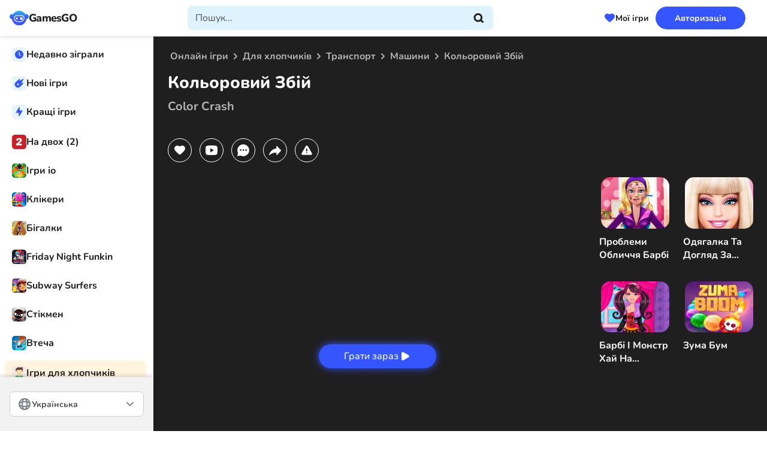

--- FILE ---
content_type: text/html; charset=utf-8
request_url: https://www.google.com/recaptcha/api2/aframe
body_size: 268
content:
<!DOCTYPE HTML><html><head><meta http-equiv="content-type" content="text/html; charset=UTF-8"></head><body><script nonce="lKa7VwxhF2iOxvMAjX6NLw">/** Anti-fraud and anti-abuse applications only. See google.com/recaptcha */ try{var clients={'sodar':'https://pagead2.googlesyndication.com/pagead/sodar?'};window.addEventListener("message",function(a){try{if(a.source===window.parent){var b=JSON.parse(a.data);var c=clients[b['id']];if(c){var d=document.createElement('img');d.src=c+b['params']+'&rc='+(localStorage.getItem("rc::a")?sessionStorage.getItem("rc::b"):"");window.document.body.appendChild(d);sessionStorage.setItem("rc::e",parseInt(sessionStorage.getItem("rc::e")||0)+1);localStorage.setItem("rc::h",'1769075005199');}}}catch(b){}});window.parent.postMessage("_grecaptcha_ready", "*");}catch(b){}</script></body></html>

--- FILE ---
content_type: image/svg+xml
request_url: https://gamesgo.net/images/icons/social/facebook.svg
body_size: -108
content:
<svg width="32" height="32" viewBox="0 0 32 32" fill="none" xmlns="http://www.w3.org/2000/svg">
<path d="M0 16C0 7.16344 7.16344 0 16 0C24.8366 0 32 7.16344 32 16C32 24.8366 24.8366 32 16 32C7.16344 32 0 24.8366 0 16Z" fill="#3B5998"/>
<path d="M17.6686 25.4077V16.7028H20.0715L20.39 13.7031H17.6686L17.6727 12.2017C17.6727 11.4193 17.747 11.0001 18.8708 11.0001H20.373V8H17.9697C15.083 8 14.067 9.4552 14.067 11.9024V13.7034H12.2676V16.7031H14.067V25.4077H17.6686Z" fill="white"/>
</svg>


--- FILE ---
content_type: image/svg+xml
request_url: https://gamesgo.net/icon/arrow-right.svg
body_size: 76
content:
<?xml version="1.0" encoding="utf-8"?>
<!-- Generator: Adobe Illustrator 23.0.6, SVG Export Plug-In . SVG Version: 6.00 Build 0)  -->
<svg version="1.1" id="Слой_1" xmlns="http://www.w3.org/2000/svg" xmlns:xlink="http://www.w3.org/1999/xlink" x="0px" y="0px"
	 width="30px" height="30px" viewBox="0 0 30 30" style="enable-background:new 0 0 30 30;" xml:space="preserve">
<style type="text/css">
	.st0{fill:#FFFFFF;}
	.st1{fill:#3E3D3F;}
</style>
<g id="Layer_2">
	<g>
		<path class="st0" d="M1.43,0h27.15C29.36,0,30,0.64,30,1.43v27.15c0,0.79-0.64,1.43-1.43,1.43H1.43C0.64,30,0,29.36,0,28.57V1.43
			C0,0.64,0.64,0,1.43,0z"/>
		<polygon class="st1" points="12.77,21.23 19,15 12.77,8.77 11,10.54 15.46,15 11,19.46 		"/>
	</g>
</g>
</svg>


--- FILE ---
content_type: image/svg+xml
request_url: https://gamesgo.net/images/popups/check.svg
body_size: -253
content:
<svg width="24" height="24" viewBox="0 0 24 24" fill="none" xmlns="http://www.w3.org/2000/svg">
    <path d="M9.99999 15.172L19.192 5.979L20.607 7.393L9.99999 18L3.63599 11.636L5.04999 10.222L9.99999 15.172Z" fill="#525151"  stroke="#525151" stroke-width="2" />
</svg>  

--- FILE ---
content_type: application/javascript
request_url: https://gamesgo.net/player/v/8.18.4/jwpsrv.js
body_size: 16948
content:
!function(){var k=4,h={pro:1,premium:2,ads:3,invalid:k,enterprise:6,trial:7,platinum:8,starter:9,business:10,developer:11},D={viewable:2},e="DATA_EVENT_PLAY",a="DATA_EVENT_META",t="DATA_EVENT_LEVELS",n="DATA_EVENT_FIRST_FRAME",s=128,r=["auto","initial choice"],i=["playlistItem","playAttempt","time","adBreakEnd"],w=0,p=20;var S=Object.assign||function(e){for(var a=arguments.length,t=Array(1<a?a-1:0),n=1;n<a;n++)t[n-1]=arguments[n];return t.reduce(function(e,a){return t=e,(n=a)&&Object.keys(n).forEach(function(e){t[e]=n[e]}),t;var t,n},e)};function I(e){for(var a="";a.length<e;)a+=function(){try{var e=window.crypto||window.msCrypto;if(e&&e.getRandomValues)return e.getRandomValues(new Uint32Array(1))[0].toString(36)}catch(e){}return Math.random().toString(36).slice(2,9)}();return a.slice(0,e)}function T(e){if(e){if(/vast/.test(e))return 0;if(/googima/.test(e))return 1;if(/freewheel/.test(e))return 2;if(/dai/.test(e))return 3}return-1}function o(e){return/^[a-zA-Z0-9]{8}$/.test(e)}function d(e,a){if("number"!=typeof e)return null;e/=1e3;return!(1<arguments.length&&void 0!==a)||a?Math.round(e):e}function f(e,a){return e+"-"+a}function c(e,a){return a.split(".").reduce(function(e,a){return e?e[a]:void 0},e)}function l(e){var a,t={};for(a in e)if("object"==typeof e[a]){var n,r=l(e[a]);for(n in r)r.hasOwnProperty(n)&&(t[a+"."+n]=r[n])}else t[a]=e[a];return t}var u=a;function m(e){var a=e.getContainer().querySelector("video");return a&&a.currentTime?a.currentTime:e.getPosition()}function g(a){try{return a.getPlaylistItem()}catch(e){var t=a.getPlaylistIndex();return a.getConfig().playlist[t]||null}}function v(e){if("function"!=typeof e.getProvider)return"";e=e.getProvider();return e?e.name:""}var y=void 0;function P(e,a){var t=1<arguments.length&&void 0!==a&&a,n=e.getVisualQuality(),a=void 0;return a=n&&n.level?(e="string"==typeof n.mode?"auto"===n.mode:null,{width:n.level.width,height:n.level.height,bitrate:d(n.level.bitrate),reason:n.reason,adaptiveBitrateMode:e}):{width:null,height:null,bitrate:null,reason:null,adaptiveBitrateMode:null},y&&!t||(y=a),a}function b(e){var a=e.external.playerAPI,e=e.meta.playbackEvents,a=a.getDuration();return a<=0&&((e=e[u])&&(a=e.duration)),0|a}function E(e,a){e=e.playerData.startup;null===e.startupTime&&null!==e.initialTime&&(e.startupTime=10*Math.round((Date.now()-e.initialTime)/10),e.dispatchEvent=a)}function C(e){var a=e.getConfig().setupConfig;if(a){var r,i,o,d,e=window.jwplayer.defaults,a=S({},e,a);return delete a.advertising,JSON.stringify(a,(r=a,i=[],o=[],d=0,function(e,a){if("object"!=typeof a)return"function"==typeof a?"__FUNCTION__":a;if(null===a||a instanceof Date||a instanceof RegExp)return a;if(Uint8Array&&a instanceof Uint8Array){var t=40<(t=""+a).length?t.substr(0,40):t;return"Uint8Array("+a.length+") ["+t+"]"}if(Array.isArray(a)&&100<a.length)return"Array("+a.length+")";if(a===r&&0<d)return"<parent object>";var n=i.indexOf(a);if(-1!==n){t=o[n];if(t)return t;try{JSON.stringify(a)}catch(e){return o[n]="__CIRCULAR__"}o[n]=a}return 1e4<d++?"<complexity exceeded>":(i.push(a),a)}))}}var A={UNKNOWN:999,IAB:0},x={noBid:0,bid:1,timeout:2,invalid:3,abort:4,error:5},j={numCompanions:-1,podCount:0,podIndex:0,linear:-1,vastVersion:-1,adSystem:null,adCreativeType:null,adposition:-1,tagdomain:null,position:void 0,previousQuartile:0,duration:void 0,witem:1,wcount:1,preload:void 0,adMediaFileURL:void 0,description:null,creativeAdId:null,creativeId:null,adTitle:null,adVastId:null,jwpseg:void 0,placement:void 0,timeForVPBCache:null,advertiser:null,advertiserId:null},B={consecutiveVisibleSeconds:0,maxConsecutiveVisibleSeconds:0,totalVisibleSeconds:0},R=/^IAB(\d+(?:-\d+)?)$/,M={adRequest:"ar",adImpression:"i",adSkipped:"s",adError:"ae",adBidResponse:"abr",adClick:"c",adLoaded:"al",adViewableImpression:"vi",adBidRequest:"abq"},V=["adStarted","adMeta"],L=["adTime","adClick"],G=["adBreakStart","adMeta","adImpression","adViewableImpression","adPlay","adPause","adTime","adCompanions","adClick","adSkipped","adComplete","adError"],O={dfp:0,jwp:1,jwpdfp:2,jwpspotx:3},N=["id","type","pubid","result","code","winner","priceInCents","grossPriceInCents","timeForBidResponse","requestId","cacheKey","dealId"],F=/[?&]iu=([^&]+)/,q="error",U="s",Q="ana",_="t",z="prp",K="vsh",W="paf",H="bs",$="fs",J="fc",X="aa",Y="gab",Z="xapi",ee="cpt",ae="ph",te="n",ne="e",re="sa",ie="i",oe="as",de="ar",le="avp",ce="avg",ue="ers",se="err",pe={events:{"aa-jwplayer6":{code:"aa",bucket:"jwplayer6",parameterGroups:["global"],pingSpecificParameters:["fct","fed","fid","fin","fns","fsid","fsr","ft","mu","os","ovta","psd"],filters:["missingFeedID"],pingDestination:"main"},"abr-clienta":{code:"abr",bucket:"clienta",parameterGroups:["global","adGlobal","headerBidding"],pingSpecificParameters:["apr","tfvc"],pingDestination:"main"},"abq-clienta":{code:"abq",bucket:"clienta",parameterGroups:["global","adGlobal","headerBidding"],pingSpecificParameters:["apr","ipv","rtp","tpi"],pingDestination:"main"},"ae-clienta":{code:"ae",bucket:"clienta",parameterGroups:["global","adGlobal","headerBidding"],pingSpecificParameters:["ad","add","adid","adt","adv","advi","aec","aem","amu","apr","apt","ato","atu","caid","cid","ct","did","du","ec","iu","mfc","tal","tpi","uav"],pingDestination:"main"},"al-clienta":{code:"al",bucket:"clienta",parameterGroups:["global","adGlobal"],pingSpecificParameters:["apr","tal"],filters:["missingAdScheduleID"],pingDestination:"main"},"ana-jwplayer6":{code:"ana",bucket:"jwplayer6",parameterGroups:["sessionParamsOnly"],filters:["missingMediaOrExternalID"],pingDestination:"main"},"ar-clienta":{code:"ar",bucket:"clienta",parameterGroups:["global","adGlobal"],pingSpecificParameters:["apr","apt","ipv","rtp","tpi"],pingDestination:"main"},"avg-clienta":{code:"avg",bucket:"clienta",parameterGroups:["global","adGlobal"],pingDestination:"main"},"avp-clienta":{code:"avp",bucket:"clienta",parameterGroups:["global","adGlobal"],pingDestination:"main"},"bi-clienta":{code:"bi",bucket:"clienta",parameterGroups:[],pingSpecificParameters:["aid"],pingDestination:"main"},"bs-jwplayer6":{code:"bs",bucket:"jwplayer6",parameterGroups:["global"],pingSpecificParameters:["fed","fid","ft","mu","os"],filters:["missingFeedID"],pingDestination:"main"},"c-clienta":{code:"c",bucket:"clienta",parameterGroups:["global","adGlobal"],pingSpecificParameters:["ad","adc","al","ct","du","qt","srf","tw","vv","uav"],pingDestination:"main"},"cpe-jwplayer6":{code:"cpe",bucket:"jwplayer6",parameterGroups:[],pingSpecificParameters:["aid","id","fed","mu","pss"],pingDestination:"external"},"cpt-jwplayer6":{code:"cpt",bucket:"jwplayer6",parameterGroups:["global"],pingDestination:"main"},"e-jwplayer6":{code:"e",bucket:"jwplayer6",parameterGroups:["global"],pingSpecificParameters:["ab","cae","cb","cdid","cme","dd","dnt","dpl","flc","fv","ga","ipv","lng","mk","mu","opu","pad","pbc","pd","pdr","plng","plt","pni","po","pogt","ptid","pvt","rf","sn","sp","srf","st","vrt"],filters:["missingMediaOrExternalID"],pingDestination:"main"},"err-error":{code:"err",bucket:"error",parameterGroups:["global"],pingSpecificParameters:["cme","erc","pogt","strt"],pingDestination:"main"},"ers-error":{code:"ers",bucket:"error",parameterGroups:["global"],pingSpecificParameters:["cme","erc","flc","pogt"],pingDestination:"main"},"fc-jwplayer6":{code:"fc",bucket:"jwplayer6",parameterGroups:["global"],pingSpecificParameters:["fct","fed","fid","fin","fns","fpg","fsid","fsr","ft","mu","oc","os","ovta","psd","srf","stid"],filters:["missingFeedID"],pingDestination:"main"},"fs-jwplayer6":{code:"fs",bucket:"jwplayer6",parameterGroups:["global"],pingSpecificParameters:["fed","fid","fin","fis","fns","fpc","fpg","fsid","fsr","ft","mu","os","ovt","rat","srf","tis","vfi"],filters:["missingFeedID"],pingDestination:"main"},"gab-jwplayer6":{code:"gab",bucket:"jwplayer6",parameterGroups:["global"],pingSpecificParameters:["abid","abpr","apid","ati","cst","erc","fls","lae","ovta","pbs","pcp","pdt","prs","prsd","pvta","srf","strt","ti","tps","ubc","vti"],filters:["missingMediaOrExternalID"],pingDestination:"main"},"i-clienta":{code:"i",bucket:"clienta",parameterGroups:["global","adGlobal","headerBidding"],pingSpecificParameters:["ad","adc","add","adid","adv","advi","apr","apt","adt","al","amu","atu","caid","cid","ct","did","du","fed","fid","fsm","iu","mfc","psd","strt","tal","vv","uav"],pingDestination:"main"},"pa-jwplayer6":{code:"pa",bucket:"jwplayer6",parameterGroups:["global"],pingSpecificParameters:["ab","abid","abm","apid","bwe","cme","dnt","dpl","fed","fid","flc","lng","mu","opu","pd","pdr","plng","pni","pogt","pr","psd","pvta","sbr","tb","vd","vh","vw"],filters:["missingMediaOrExternalID"],pingDestination:"main"},"paf-error":{code:"paf",bucket:"error",parameterGroups:["global"],pingSpecificParameters:["abm","bwe","erc","fed","fid","mu","pd","pr","psd","sbr","tb","vd","vh","vw"],filters:["missingMediaOrExternalID"],pingDestination:"main"},"prp-jwplayer6":{code:"prp",bucket:"jwplayer6",parameterGroups:["global"],pingSpecificParameters:["tc"],filters:["missingMediaOrExternalID"],pingDestination:"main"},"pru-jwplayer6":{code:"pru",bucket:"jwplayer6",parameterGroups:["global"],pingSpecificParameters:["ppr"],filters:["missingMediaOrExternalID"],pingDestination:"main"},"ret-jwplayer6":{code:"ret",bucket:"jwplayer6",parameterGroups:["global"],pingSpecificParameters:["abm","ati","avc","bwe","cst","etw","fed","fid","fls","fsm","mu","pbs","pdt","pr","q","sbr","srf","ubc","vh","vr","vti","vw"],filters:["missingMediaOrExternalID"],pingDestination:"main"},"s-jwplayer6":{code:"s",bucket:"jwplayer6",parameterGroups:["global"],pingSpecificParameters:["abid","abm","apid","bwe","cae","cct","cst","cdid","dnt","dpl","drm","fed","ff","fid","fsm","l","lng","mk","mu","opu","pcp","pd","pdr","pdt","plng","pni","pr","psd","q","qcr","sbr","sp","srf","strt","tb","tt","vd","vh","vs","vrt","vr","vw"],pingDestination:"main"},"s-clienta":{code:"s",bucket:"clienta",parameterGroups:["global","adGlobal"],pingSpecificParameters:["ad","adc","al","atps","ct","du","qt","tw","vv","uav"],pingDestination:"main"},"t-jwplayer6":{code:"t",bucket:"jwplayer6",parameterGroups:["global"],pingSpecificParameters:["abm","ati","avc","bwe","cst","dle","fed","fid","fls","fsm","ltc","mu","pbs","pcp","pdt","pw","q","sbr","ti","ubi","vh","vr","vti","vw"],filters:["missingMediaOrExternalID"],pingDestination:"main"},"v-clienta":{code:"v",bucket:"clienta",parameterGroups:["global","adGlobal"],pingSpecificParameters:["ad","adc","adti","adati","advti","al","ct","du","fsm","qt","vv","uav"],pingDestination:"main"},"vcae-clienta":{code:"vcae",bucket:"clienta",parameterGroups:["adSessionParamsOnly","sessionParamsOnly"],pingSpecificParameters:["abt","aml","ask","c","ed","flpc","ph","pu","sdk","vcb","vck","vpb"],pingDestination:"main"},"vci-clienta":{code:"vci",bucket:"clienta",parameterGroups:["adSessionParamsOnly","sessionParamsOnly"],pingSpecificParameters:["abt","aml","ask","c","ed","flpc","ph","pu","sdk","vcb","vck","vpb"],pingDestination:"main"},"vi-clienta":{code:"vi",bucket:"clienta",parameterGroups:["global","adGlobal"],pingDestination:"main"},"vqc-jwplayer6":{code:"vqc",bucket:"jwplayer6",parameterGroups:["global"],pingSpecificParameters:["abm","avc","bwe","qcr","sbr","tb","vw","vh"],filters:["missingMediaOrExternalID"],pingDestination:"main"},"vs-jwplayer6":{code:"vs",bucket:"jwplayer6",parameterGroups:["global"],pingSpecificParameters:["cvl","sdt","tvl","vso"],filters:["missingMediaOrExternalID"],pingDestination:"main"},"vsh-jwplayer6":{code:"vsh",bucket:"jwplayer6",parameterGroups:["global"],pingSpecificParameters:["pcp","srf","stg"],filters:["missingMediaOrExternalID"],pingDestination:"main"},"xapi-jwplayer6":{code:"xapi",bucket:"jwplayer6",parameterGroups:["sessionParamsOnly"],pingSpecificParameters:["ed","prs","pid","ph","sdk","sv","xam","xfmp"],filters:["missingMediaOrExternalID"],pingDestination:"meta"}},paramGroups:{global:{members:["abc","abt","aid","amp","ask","at","bun","c","ccp","cp","d","eb","ed","emi","i","id","jwac","lid","lsa","mt","om","pbd","pbr","pgi","ph","pid","pii","pl","plc","pli","pp","ppm","prc","ps","pss","pt","pu","pv","pyc","s","sdk","ss","stc","stpe","sv","t","tul","tv","vb","vi","vl","wd","xav","xid"],groupName:"global"},adGlobal:{members:["ab","abid","abo","adi","apid","awi","awc","p","pc","pi","pr","sko","tmid","vu"],groupName:"adGlobal"},adSessionParamsOnly:{members:["abid","apid"],groupName:"adSessionParamsOnly"},sessionParamsOnly:{members:["aid","emi","id","pli","pv","tv","xav","xid"],groupName:"sessionParamsOnly"},headerBidding:{members:["afbb","afbi","afbp","afbt","afbw","aml","asxb","asxi","asxp","asxt","asxw","flpc","flpy","frid","hbec","vpb","vto"],groupName:"headerBidding"}}},fe={sgB1CN8sEeW9HgpVuA4vVw:!1,"QHh6WglVEeWjwQp+lcGdIw":!0,"4lTGrhE9EeWepAp+lcGdIw":!0,"98DmWsGzEeSdAQ4AfQhyIQ":!0,"xNaEVFs+Eea6EAY3v_uBow":!0,KvvTdq_lEeSqTw4AfQhyIQ:!1},me=1;function ge(e,a){for(var t,n,r=3&e.length,i=e.length-r,o=a,d=3432918353,l=461845907,c=0;c<i;)n=255&e.charCodeAt(c)|(255&e.charCodeAt(++c))<<8|(255&e.charCodeAt(++c))<<16|(255&e.charCodeAt(++c))<<24,++c,o=27492+(65535&(t=5*(65535&(o=(o^=n=(65535&(n=(n=(65535&n)*d+(((n>>>16)*d&65535)<<16)&4294967295)<<15|n>>>17))*l+(((n>>>16)*l&65535)<<16)&4294967295)<<13|o>>>19))+((5*(o>>>16)&65535)<<16)&4294967295))+((58964+(t>>>16)&65535)<<16);switch(n=0,r){case 3:n^=(255&e.charCodeAt(c+2))<<16;case 2:n^=(255&e.charCodeAt(c+1))<<8;case 1:o^=n=(65535&(n=(n=(65535&(n^=255&e.charCodeAt(c)))*d+(((n>>>16)*d&65535)<<16)&4294967295)<<15|n>>>17))*l+(((n>>>16)*l&65535)<<16)&4294967295}return o^=e.length,o=2246822507*(65535&(o^=o>>>16))+((2246822507*(o>>>16)&65535)<<16)&4294967295,o=3266489909*(65535&(o^=o>>>13))+((3266489909*(o>>>16)&65535)<<16)&4294967295,(o^=o>>>16)>>>0}function ve(e){return ke(e,"feedid")}function ye(e){return ke(e,"feed_instance_id")}function be(e){return e?e.pin_set_id:null}function ke(e,a){return e?(e.feedData||{})[a]||e[a]:null}function he(e){if(!e)return null;var a=e.mediaid;return o(a)?a:(e=e.file,o(a=(e=/.*\/(?:manifests|videos)\/([a-zA-Z0-9]{8})[\.-].*/.exec(e))&&2===e.length?e[1]:null)?a:null)}function De(e){return e?e.title:null}function we(e){return e?!(!e.images||!e.images.length)&&!!e.images.filter(function(e){return e.type&&e.type.match(/video/)}).length:null}function Se(e,a){var t=void 0;fe[e.accountData.analyticsID]&&(t=function(e,a){a=De(a);if(a)return function(e,a){e.meta.xidAlgorithmVersion=1;e=ge(a,me),a=ge(a+a,me);return"01_"+e+a}(e,a)}(e,a));a=t||a.externalId;(e.playlistItemData.externalId=a)&&!e.meta.xidAlgorithmVersion&&(e.meta.xidAlgorithmVersion=0)}var Ie="hidden"in document?function(){return!document.hidden}:"webkitHidden"in document?function(){return!document.webkitHidden}:function(){return!0};function Te(e,a){a=" "+a+" ";return 1===e.nodeType&&0<=(" "+e.className+" ").replace(/[\t\r\n\f]/g," ").indexOf(a)}var Pe=1,Ee=2,Ce=3,Ae=4,xe=5,je=0;var Be=[H,Y];function Re(e,a,t){var n=e.external.playerAPI,r=n.getConfig();e.playerData.playerConfig={visibility:r.visibility,bandwidthEstimate:r.bandwidthEstimate,floatingState:!!r.isFloating};var i,o,d,l,c,u=g(n)||{};e.playlistItemData.item=u,e.playlistItemData.mediaId=he(u),e.playerData.playerSize=(d=(i=n).getConfig(),l=d.containerWidth||i.getWidth(),c=d.containerHeight||i.getHeight(),/\d+%/.test(l)&&(l=(o=i.utils.bounds(i.getContainer())).width,c=o.height),l=0|Math.round(l),c=0|Math.round(c),/\d+%/.test(d.width||l)&&d.aspectratio?{bucket:Ae,width:l,height:c}:Te(i.getContainer(),"jw-flag-audio-player")?{bucket:xe,width:l,height:c}:0===l?{bucket:je,width:l,height:c}:l<=320?{bucket:Pe,width:l,height:c}:l<=640?{bucket:Ee,width:l,height:c}:{bucket:Ce,width:l,height:c}),e.playlistItemData.duration=b(e),e.meta.lastEvent=a,e.meta.lastBucket=t,e.playerData.visualQuality=P(n,"s"===a&&"jwplayer6"===t),e.playerData.defaultPlaybackRate=r.defaultPlaybackRate,e.playerData.playbackMode=r.streamType,Se(e,u),e=e,a=a,t=t,-1===Be.indexOf(a)&&(e.meta.eventPreAbandonment=f(a,t))}var Me={prs:function(e){return e.meta.playerState},lae:function(e){return e.meta.eventPreAbandonment},abpr:function(e){return e.meta.playerRemoved},prsd:function(e){e=Date.now()-e.meta.playerStateDuration;return e<=216e5?e:-1}},Ve={ab:function(e){return e.configData.advertisingBlockType},abo:function(e){return e.ads.adEventData.offset},adi:function(e){return e.ads.adEventData.adId},apid:function(e){return e.ads.adEventData.adPlayId},abid:function(e){return e.ads.adEventData.adBreakId},awi:function(e){return e.ads.adEventData.witem},awc:function(e){return e.ads.adEventData.wcount},p:function(e){return e.ads.adEventData.adposition},sko:function(e){return e.ads.adEventData.skipoffset},vu:function(e){return e.ads.adEventData.tagdomain},tmid:function(e){return e.ads.adEventData.targetMediaId}},Le={cae:function(e){return!!e.ads.advertisingConfig.companiondiv},ad:function(e){return e.ads.adEventData.adSystem},adc:function(e){var a=e.ads.adEventData,e=null;return Array.isArray(a.categories)&&(e=a.categories.map(function(e){e=e.match(R);return e?[A.IAB,e[1]].join("-"):A.UNKNOWN}).filter(function(e,a,t){return t.indexOf(e)===a}).slice(0,10).join(",")||null),e},al:function(e){return e.ads.adEventData.linear},ct:function(e){return e.ads.adEventData.adCreativeType},mfc:function(e){return e.ads.adEventData.mediaFileCompliance},pc:function(e){return e.ads.adEventData.podCount},pi:function(e){return e.ads.adEventData.podIndex},tal:function(e){return e.ads.adEventData.timeAdLoading},vv:function(e){return e.ads.adEventData.vastVersion},uav:function(e){return e.ads.adEventData.universalAdId},advti:function(e){return e.ads.adPlaybackTracking.viewablePlayedSeconds},adati:function(e){return e.ads.adPlaybackTracking.audiblePlayedSeconds},adti:function(e){return e.ads.adPlaybackTracking.playedSeconds},atps:function(e){return e.ads.watchedPastSkipPoint},du:function(e){return e.ads.adEventData.duration},qt:function(e){var a=e.meta.lastEvent;return"s"===a||"c"===a?e.ads.adEventData.previousQuartile:e.ads.currentQuartile},tw:function(e){return e.ads.adEventData.position},aec:function(e){return e.ads.jwAdErrorCode},aem:function(e){return e.ads.errorMessage},ato:function(e){return e.ads.timeout},ec:function(e){return e.playerData.lastErrorCode[e.meta.lastEvent]},atu:function(e){e=e.ads.adEventData.tagURL;return"string"==typeof e?e.substr(0,100):void 0},tpi:function(e){e=e.ads.adEventData.jwpseg;return Array.isArray(e)?e.join(","):void 0},cid:function(e){return e.ads.adEventData.creativeId},adt:function(e){return e.ads.adEventData.adTitle},apr:function(e){return e.ads.adEventData.preload},amu:function(e){return e.ads.adEventData.adMediaFileURL},add:function(e){return e.ads.adEventData.description},adid:function(e){return e.ads.adEventData.adVastId},caid:function(e){return e.ads.adEventData.creativeAdId},apt:function(e){return e.ads.adEventData.placement},tfvc:function(e){return e.ads.adEventData.timeForVPBCache},adv:function(e){return e.ads.adEventData.advertiser},advi:function(e){return e.ads.adEventData.advertiserId},afbb:function(e){return c(e.ads.headerBiddingData.bidders,"fan.result")},afbi:function(e){return c(e.ads.headerBiddingData.bidders,"fan.id")},afbp:function(e){return c(e.ads.headerBiddingData.bidders,"fan.priceInCents")},afbt:function(e){return c(e.ads.headerBiddingData.bidders,"fan.timeForBidResponse")},afbw:function(e){return c(e.ads.headerBiddingData.bidders,"fan.winner")},frid:function(e){return c(e.ads.headerBiddingData.bidders,"fan.requestId")},asxb:function(e){return c(e.ads.headerBiddingData.bidders,"spotx.result")},asxi:function(e){return c(e.ads.headerBiddingData.bidders,"spotx.id")},asxp:function(e){return c(e.ads.headerBiddingData.bidders,"spotx.priceInCents")},asxt:function(e){return c(e.ads.headerBiddingData.bidders,"spotx.timeForBidResponse")},asxw:function(e){return c(e.ads.headerBiddingData.bidders,"spotx.winner")},aml:function(e){return e.ads.headerBiddingData.mediationLayer},flpc:function(e){return e.ads.headerBiddingData.floorPriceCents},flpy:function(e){return e.ads.headerBiddingData.floorPriceCurrency},hbec:function(e){return e.ads.headerBiddingData.errorCode},vto:function(e){return e.ads.headerBiddingData.bidTimeout},vpb:function(e){if("object"==typeof e.ads.headerBiddingData.bidders)return JSON.stringify(l(e.ads.headerBiddingData.bidders))},vcb:function(e){return e.ads.headerBiddingCacheData.bidder},vck:function(e){return e.ads.headerBiddingCacheData.cacheKey},rtp:function(e){if("object"==typeof e.inference.result)return JSON.stringify(l(e.inference.result))},did:function(e){return e.ads.adEventData.dealId},iu:function(e){e=e.ads.adEventData.tagURL;if(e){e=e.match(F);if(e)return e[1]}}},Ge={dnt:function(e){return e.browser.storage.doNotTrackProperty},fv:function(e){return e.browser.pageData.flashVersion},lng:function(e){return e.browser.langAttr},pdr:function(e){return e.browser.docReferrer},plt:function(e){var a=(window.performance||{}).timing;if(a){a=(a.loadEventEnd||(new Date).getTime())-a.navigationStart;if(0<a)return 50*Math.round(a/50)|0}return null},sp:function(e){return e.browser.isPageStandalone}},Oe={cb:function(e){return e.configData.castingBlockPresent},dd:function(e){return e.configData.displayDescription},ga:function(e){return e.configData.gaBlockPresent},pad:function(e){return e.configData.abTestConfig},pbc:function(e){return e.configData.playbackRateControlsSet},po:function(e){return e.configData.posterImagePresent},rf:function(e){return e.configData.relatedPluginFeedFile},sn:function(e){return e.configData.skinName}},Ne=[X,H,J,$],Fe={fed:function(e){return-1!==Ne.indexOf(e.meta.lastEvent)?e.related.feedId:ve(e.playlistItemData.item)},fid:function(e){return-1!==Ne.indexOf(e.meta.lastEvent)?e.related.feedInstanceId:ye(e.playlistItemData.item)},ft:function(e){return e.related.feedType},os:function(e){return e.related.onClickSetting},fin:function(e){return e.related.feedInterface},fis:function(e){return e.related.idsShown.join(",")},fns:function(e){return e.related.idsShown.length},fpc:function(e){return e.related.pinnedCount},fpg:function(e){return e.related.page},fsr:function(e){return e.related.shownReason},rat:function(e){return e.related.autotimerLength},fct:function(e){return e.related.advanceTarget},oc:function(e){return e.related.ordinalClicked},stid:function(e){return e.related.targetThumbID},tis:function(e){return e.related.thumbnailIdsShown.join(",")||void 0},fsid:function(e){return e.related.feedShownId},vfi:function(e){return e.related.feedWasViewable},ovt:function(e){return e.related.overlayVideoThumbs},cme:function(e){return e.playerData.contextualEmbed},pogt:function(e){return e.browser.pageData.pageOGTitle}},qe={};qe.abc=function(e){e=e.ads.adBreakTracking;if(e)return e.adBreakCount},qe.abt=function(e){var a=e.external.playerAPI.getConfig(),t=a.ab;if(t&&t.tests)return Object.keys(t.tests).map(function(e){return t.getSelected(e,a).join(",")}).filter(function(e){return e}).join(",")},qe.aid=function(e){return e.accountData.analyticsID},qe.ask=function(e){return e.ads.adScheduleId},qe.at=function(e){return Ie()},qe.c=function(e){return e.ads.adClient},qe.ccp=function(e){return e.casting},qe.cp=function(e){return!e.external.playerAPI.getControls()},qe.d=function(e){return e.configData.autostartConfig},qe.eb=function(e){return(e=e.external.playerAPI).getAdBlock?e.getAdBlock():-1},qe.ed=function(e){return e.accountData.edition},qe.emi=function(e){return e.staticPlayerData.embedID},qe.i=function(e){return e.browser.pageData.inIframe},qe.id=function(e){return e.playlistItemData.mediaId},qe.lid=function(e){return e.meta.doNotPingBackIDs?void 0:e.browser.storage.localID},qe.lsa=function(e){return e.browser.storage.storageAvailable},qe.mt=function(e){return e.external.playerAPI.getMute()},qe.mu=function(e){return function(e,a){var t=void 0;if(!e)return null;var n=e.sources;if(n){for(var r=[],i=n.length;i--;)n[i].file&&r.push(n[i].file);r.sort(),t=r[0]}else t=e.file;return a.getAbsolutePath(t)}(e.playlistItemData.item,e.external.utils)},qe.pbd=function(e){return e.playerData.defaultPlaybackRate},qe.pbr=function(e){return(e=e.external.playerAPI).getPlaybackRate?Math.round(100*e.getPlaybackRate())/100:1},qe.pgi=function(e){return e.browser.pageData.pageViewId},qe[ae]=function(e){return e.configData.playerHosting},qe.pid=function(e){return e.configData.playerConfigKey},qe.pii=function(e){return e.playlistItemData.index},qe.pl=function(e){return e.playerData.playerSize.height},qe.plc=function(e){return e.external.playerAPI.getPlaylist().length},qe.pli=function(e){return e.playlistItemData.itemId},qe.pp=function(e){return v(e.external.playerAPI)},qe.prc=function(e){var a=window.jwplayer,t=0;if("function"==typeof a)for(t=0;t<1e3;t++)if(!a(t).uniqueId)return t;return t},qe.ps=function(e){return e.playerData.playerSize.bucket},qe.pss=function(e){return e.meta.playbackTracking.playSessionSequence},qe.pt=function(e){return e.browser.pageData.pageTitle},qe.pu=function(e){return e.browser.pageData.pageURL},qe.pv=function(e){return e.staticPlayerData.playerVersion},qe.pyc=function(e){return e.meta.playbackTracking.playItemCount},qe.s=function(e){return e.configData.sharingEnabled},qe.sdk=function(e){return e.staticPlayerData.sdkPlatform},qe.stc=function(e){return e.meta.setupCount},qe.sv=function(e){return e.staticPlayerData.sdkVersion},qe.bun=function(e){return e.staticPlayerData.bundleId},qe.ifa=function(e){return e.meta.doNotPingBackIDs?void 0:e.staticPlayerData.advertisingId},qe.om=function(e){return e.staticPlayerData.deviceModel},qe.t=function(e){return De(e.playlistItemData.item)},qe.tul=function(e){return e.playlistItemData.item.thumbnailUrl},qe.tv=function(e){return"3.34.0"},qe.vb=function(e){return e.playerData.viewable},qe.vi=function(e){e=e.playerData.playerConfig.visibility;return void 0===e?e:Math.round(100*e)/100},qe.vl=function(e){return e.external.playerAPI.getVolume()},qe.wd=function(e){return e.playerData.playerSize.width},qe.xid=function(e){return e.playlistItemData.externalId},qe.xav=function(e){return e.meta.xidAlgorithmVersion},qe.stpe=function(e){return!!e.meta.playbackTracking.sendSetTimeEvents},qe.ppm=function(e){return e.playerData.playbackMode},qe.strt=function(e){var a=e.playerData.startup;return e.meta.lastEvent===a.dispatchEvent?a.startupTime:void 0},qe.tstc=function(e){return e.browser.pageData.testCaseId},qe.fsm=function(e){return e.external.playerAPI.getFullscreen()},qe.dpl=function(e){},qe.ss=function(e){return e.meta.sessionSampled||void 0},qe.amp=function(e){return e.browser.pageData.amp},qe.jwac=function(e){return e.browser.pageData.jwAmpComponent||void 0},qe.opu=function(e){return e.browser.pageData.origPageURL};var Ue={aes:1,widevine:2,playready:3,fairplay:4};var Qe={interaction:1,autostart:2,repeat:3,external:4,"related-interaction":1,"related-auto":5,playlist:6,viewable:7};var _e={none:1,metadata:2,auto:3};function ze(e){return e===1/0?1/0:(e|=0)<=0?0:e<30?1:e<60?4:e<180?8:e<300?16:32}function Ke(e){try{return e.external.playerAPI.qoe().item.sums.stalled||0}catch(e){return 0}}var We=Math.round,He={};He.st=function(e){return e.playerData.setupTime},He.bwe=function(e){return d(e.playerData.playerConfig.bandwidthEstimate)},He.cct=function(e){return a=e.playlistItemData.item,e=e.external.playerAPI,Array.prototype.some.call(a.tracks||0,function(e){e=e.kind;return"captions"===e||"subtitles"===e})?1:1<e.getCaptionsList().length?2:0;var a},He.drm=function(e){return((a=e.playlistItemData.drm)?Ue[a]||999:0)||e.meta.playbackTracking.segmentsEncrypted;var a},He.ff=function(e){return"function"==typeof(e=e.external.playerAPI).qoe?10*Math.round(e.qoe().firstFrame/10)|0:-1},He.l=function(e){return e=e.playlistItemData.duration,(e|=0)<=0||e===1/0?0:e<15?1:e<=300?2:e<=1200?3:4},He.vr=function(e){return function(e){if(e.getPlugin){e=e.getPlugin("vr");if(e)switch(e.getMode()){case"magic-window":return 0;case"cardboard":return 1;case"gear-vr":return 2;default:return null}}return null}(e.external.playerAPI)},He.etw=function(e){return e.meta.playbackTracking.retTimeWatched},He.ubc=function(e){return We(Ke(e))},He.ltc=function(e){return We(function(e){try{return e.external.playerAPI.qoe().item.sums.loading||0}catch(e){return 0}}(e))},He.ubi=function(e){return We(function(e,a){void 0===a&&(a=e.meta.lastEvent);var t=Ke(e),n=e.meta.previousBufferTimes[a];return void 0===e.meta.previousBufferTimes[a]&&(n=e.meta.previousBufferTimes[a]=t),n=Math.round(t-n),e.meta.previousBufferTimes[a]=t,n}(e))},He.pw=function(e){return 0|e.meta.playbackTracking.normalizedTime},He.ti=function(e){return e.meta.playbackTracking.elapsedSeconds},He.vti=function(e){return e.meta.playbackTracking.viewableElapsedSeconds},He.ati=function(e){return e.meta.playbackTracking.audibleElapsedSeconds},He.cvl=function(e){return Math.floor(e.meta.seekTracking.videoStartDragTime)},He.tvl=function(e){return Math.floor(e.meta.seekTracking.lastTargetTime)},He.sdt=function(e){return 1===e.meta.seekTracking.numTrackedSeeks?0:Date.now()-e.meta.seekTracking.dragStartTime},He.vso=function(e){return Math.floor(e.meta.seekTracking.lastTargetTime)-Math.floor(e.meta.seekTracking.videoStartDragTime)},He.qcr=function(e){return e.playerData.visualQuality.reason},He.abm=function(e){return e.playerData.visualQuality.adaptiveBitrateMode},He.avc=function(e){return e.playerData.numAutoVisualQualityChange},He.ppr=function(e){return e.meta.playbackTracking.prevPlaybackRate},He.erc=function(e){return e.playerData.lastErrorCode[e.meta.lastEvent]},He.pcp=function(e){return We(e.meta.playbackTracking.currentPosition)},He.stg=function(e){return e.sharing.shareMethod},He.tps=function(e){return We(e.meta.playbackTracking.playedSecondsTotal)},He.srf=function(e){return e.sharing.shareReferrer},He.plng=function(e){return e.playerData.localization.language},He.pni=function(e){return e.playerData.localization.numIntlKeys},He.pnl=function(e){return e.playerData.localization.numLocalKeys},He.pbs=function(e){try{return e.external.playerAPI.qoe().item.counts.stalled||0}catch(e){return null}},He.tc=function(e){return e.meta.playbackTracking.thresholdCrossed},He.flc=function(e){return e.playerData.floatingConfigured},He.fls=function(e){return e.playerData.playerConfig.floatingState},He.xam=function(e){return e.playerData.apiTracking.methodCalled},He.xfmp=function(e){return e.playerData.apiTracking.firstMeaningfulParam},He.dle=function(e){return e.meta.playbackTracking.latency},He.cdid=function(e){return e.external.playerAPI.id},He.pcfg=function(e){return e.playerData.stringifiedSetupConfig},He.pvta=function(e){return e.meta.playbackTracking.posterVideoThumbAnimated},He.ovta=function(e){return e.meta.playbackTracking.overlayVideoThumbAnimated},He.pvt=function(e){return e.meta.playbackTracking.posterVideoThumbnail||void 0},He.ipv=function(e){return e.playerData.inferencePluginVersion},He.pdt=function(e){var a=e.meta.playbackTracking.programDateTime;return e.meta.playbackTracking.programDateTime=void 0,a},He.cst=function(e){var a=e.meta.playbackTracking.cueStartTime;return e.meta.playbackTracking.cueStartTime=void 0,a};var $e=t,Je=a,Xe={};Xe.mk=function(e){return function(e,a){if(!e)return null;var t=e.sources[0];return(e=t.type)||(t=t.file,e=a.extension(t)),e}(e.playlistItemData.item,e.external.utils)},Xe.pd=function(e){return e=(e=e.playlistItemData.item).preload,_e[e]||0},Xe.vrt=function(e){return function(e){if(!e||!e.stereomode)return null;switch(e.stereomode){case"monoscopic":return 0;case"stereoscopicTopBottom":return 1;case"stereoscopicLeftRight":return 2;default:return null}}(e.playlistItemData.item)},Xe.pr=function(e){return e=e.playlistItemData.playReason,Qe[e]||0},Xe.psd=function(e){return-1!==Ne.indexOf(e.meta.lastEvent)?e.related.pinSetId:be(e.playlistItemData.item)},Xe.vh=function(e){return e.playerData.visualQuality.height},Xe.vw=function(e){return e.playerData.visualQuality.width},Xe.sbr=function(e){return e.playerData.visualQuality.bitrate},Xe.tb=function(e){return function(e){var a=e.getContainer().querySelector("video"),t=0;if(a&&(t=a.duration,a.buffered&&a.buffered.length)){a=a.buffered.end(a.buffered.length-1)||0;return Math.round(10*a)/10}return t=t||Math.abs(e.getDuration()),Math.round(t*e.getBuffer()/10)/10}(e.external.playerAPI)},Xe.vd=function(e){return e.playlistItemData.duration},Xe.q=function(e){return ze(e.playlistItemData.duration)},Xe.tt=function(e){return e=(e=e.playlistItemData.item).tracks,Array.prototype.some.call(e||0,function(e){return"thumbnails"===e.kind})},Xe.vs=function(e){var a=e.meta.playbackEvents;return function(e,a,t,n){if(n=3<arguments.length&&void 0!==n?n:{},!a)return null;if(t&&t.levels&&t.levels.length){t=t.levels[0];if(t&&"auto"===(""+t.label).toLowerCase())return 5}return Te(e.getContainer(),"jw-flag-audio-player")?6:(e=0|n.width,n=0|n.height,0!=e||0!=n?e<=320?1:e<=640?2:e<=1280?3:4:"rtmp"===a.sources[0].type?6:0)}(e.external.playerAPI,e.playlistItemData.item,a[$e],a[Je])},Xe.ptid=function(e){return c(e.playlistItemData.item,"variations.selected.images.id")};var Ye=S({},qe,Oe,Ge,Xe,He,Fe,Ve,Le,Me);function Ze(e,n){var a=pe.events[e],e=a.parameterGroups.reduce(function(e,a){return e.concat(pe.paramGroups[a].members)},[]).concat(a.pingSpecificParameters?a.pingSpecificParameters:[]).map(function(e){return t=n,e=Ye[a=e]?Ye[a]:function(){t.meta.debug&&console.log("No parameter generation function for param "+a)},{code:a,value:e(t)};var a,t});return{event:a.code,bucket:a.bucket,parameters:e,pingDestination:a.pingDestination}}var ea={missingMediaOrExternalID:function(e){return!e.meta.sessionSampled&&(!e.playlistItemData.mediaId&&!e.playlistItemData.externalId)},missingAdScheduleID:function(e){return!e.meta.sessionSampled&&!e.ads.adScheduleId},missingFeedID:function(e){return!e.related.feedId}};var aa={main:"files.vi.zone/v1",meta:"ping-meta-files.vi.zone/v1"},ta=function(e,a,t,n){var e=[{code:ne,value:e},{code:te,value:Math.random().toFixed(16).substr(2,16)}].concat(t),r=[];e.forEach(function(e){var a=e.value;!0!==a&&!1!==a||(a=a?1:0),null!=a&&r.push(e.code+"="+encodeURIComponent(a))});t="file:"===window.location.protocol?"https:":"",e=r.join("&"),e="h="+function(e){var a=0;if(!(e=decodeURIComponent(e)).length)return a;for(var t=0;t<e.length;t++){a=(a<<5)-a+e.charCodeAt(t);a&=a}return a}(e)+"&"+e;return t+"//"+aa[n]+"/"+a+"/ping.gif?"+e},na=function(e){e.trackingState.pageLoaded=!0;for(var a=e.trackingState.queue.length;a--;)oa(e,e.trackingState.queue.shift());window.removeEventListener("load",e.trackingState.boundFlushQueue)};function ra(e){var a=e.external.playerAPI,a="complete"===(a.getContainer().ownerDocument||window.document).readyState;(e.trackingState.pageLoaded=a)||(e.trackingState.boundFlushQueue=na.bind(null,e),window.addEventListener&&window.addEventListener("load",e.trackingState.boundFlushQueue),setTimeout(e.trackingState.boundFlushQueue,5e3))}function ia(e,a){var t=a.event,n=a.bucket,r=a.parameters,a=a.pingDestination,r=ta(t,n,r,a),a=!e.trackingState.pageLoaded;if(a&&(t===ie||t===de||t===oe))na(e);else if(a)return void e.trackingState.queue.push(r);oa(e,r)}function oa(e,a){var t=new Image,n=void 0;try{n=Date.now()}catch(e){}t.src=a+"&"+re+"="+n;for(var r=e.trackingState.images,i=r.length;i--&&(r[i].width||r[i].complete);)r.length=i;if(r.push(t),e.meta.debug&&e.trackingState.onping)try{e.trackingState.onping.call(null,a)}catch(e){}}var da={delaySend:!1,returnURL:!1};function la(t,e,a,n){a=2<arguments.length&&void 0!==a?a:"jwplayer6",n=S({},da,n=3<arguments.length&&void 0!==n?n:{});Re(t,e,a);e=f(e,a),a=pe.events[e];if(a&&!(a.filters||[]).map(function(e){return a=t,ea[e](a);var a}).some(function(e){return!!e})){e=Ze(e,t);return n.delaySend?ia.bind(null,t,e):n.returnURL?ta(e.event,e.bucket,e.parameters,e.pingDestination):void ia(t,e)}}function ca(e){if(!e.bidders)return{};var r={},i=void 0;e.bidders.forEach(function(e){var t,n,a=e.name;r[a.toLowerCase()]=(t=e,n={},N.forEach(function(e){var a;"result"===e?n.result=x[t[e]]:S(n,void 0!==t[e]?((a={})[e]=t[e],a):void 0),t.code&&-1!==["error","invalid"].indexOf(t.result)&&(n.errorCode=t.code)}),n),e.errorCode&&!i&&(i=e.errorCode)});var a=e.floorPriceCurrency;return S({mediationLayer:O[e.mediationLayerAdServer],floorPriceCents:e.floorPriceCents,bidders:r,bidTimeout:e.bidTimeout},void 0!==i?{errorCode:i}:void 0,a?{floorPriceCurrency:a}:void 0)}function ua(t,e){var n=t.ads.adEventData;-1===t.ads.adClient&&e&&(t.ads.adClient=T(e.client)),e.sequence!==n.podIndex&&(delete n.timeAdLoading,delete n.adCreativeType),sa(n,e,"offset"),sa(n,e,"witem"),sa(n,e,"wcount"),sa(n,e,"skipoffset"),sa(n,e,"linear",function(e,a){return a===e}),sa(n,e,"adposition",function(e,a){return{pre:0,mid:1,post:2,api:3}[a]}),sa(n,e,"creativetype",function(e,a){var t="";switch(a){case"static":t="image/unknown";break;case"video":t="video/unknown";break;case"vpaid":case"vpaid-swf":t="application/x-shockwave-flash";break;case"vpaid-js":t="application/javascript";break;default:t=a||t}return n.adCreativeType=t}),sa(n,e,"tag",function(e,a){return n.tagdomain=function(e){if(e){e=e.match(new RegExp(/^[^/]*:\/\/\/?([^\/]*)/));if(e&&1<e.length)return e[1]}return""}(t.external.playerAPI.utils.getAbsolutePath(a)),a}),sa(n,e,"description"),sa(n,e,"creativeAdId"),sa(n,e,"placement"),sa(n,e,"advertiser"),sa(n,e,"advertiserId"),e.timeLoading&&(n.timeAdLoading=10*Math.round(e.timeLoading/10)),e.universalAdId?n.universalAdId=e.universalAdId.map(function(e){if("unknown"!==e.universalAdIdRegistry)return e.universalAdIdRegistry+"."+e.universalAdIdValue}).filter(function(e){return!!e}).join(","):delete n.universalAdId,n.mediaFileCompliance=e.mediaFileCompliance,n.categories=e.categories,n.adSystem=e.adsystem||n.adSystem,n.vastVersion=e.vastversion||n.vastVersion,n.podIndex=e.sequence||n.podIndex,n.podCount=e.podcount||n.podCount,n.tagURL=e.tag||n.tagURL||e.vmap,n.preload="boolean"==typeof e.preloadAds?e.preloadAds:n.preload,n.adPlayId=e.adPlayId||n.adPlayId,n.adBreakId=e.adBreakId||n.adBreakId,n.adVastId=e.adId||n.adVastId,n.duration=e.duration||n.duration,n.adTitle=e.adtitle||n.adTitle,n.jwpseg=e.jwpseg,n.timeForVPBCache=e.timeForVPBCache||n.timeForVPBCache,n.dealId=e.dealId||n.dealId;var a=void 0,a="googima"===e.client?(n.creativeId=c(e,"ima.ad.g.creativeId"),c(e,"ima.ad.g.mediaUrl")):(n.creativeId=c(e,"creativeId"),c(e,"mediafile.file"));n.adMediaFileURL="string"==typeof a?a.substring(0,2500):a,e.item&&(a=he(e.item),n.targetMediaId=a!==t.playlistItemData.mediaId?a:null),t.ads.headerBiddingData=ca(e)}function sa(e,a,t,n){n=3<arguments.length&&void 0!==n?n:pa;a.hasOwnProperty(t)&&(e[t]=n(t,a[t]))}function pa(e,a){return a}function fa(e,a){e.meta.playerState!==a&&(e.meta.playerStateDuration=Date.now()),e.meta.playerState=a}function ma(e,a){null===e.previousTime&&(e.previousTime=a);var t=a-e.previousTime;return e.previousTime=a,t=Math.min(Math.max(0,t),4),e.playedSeconds=e.playedSeconds+t,t}function ga(e,a){var t=e.ads.adEventData,n=e.ads.currentQuartile;n>t.previousQuartile&&(ua(e,a),la(e,"v","clienta"),t.previousQuartile=n)}var va={adComplete:function(e,a){e.ads.currentQuartile=4,ga(e,a)},adError:function(e,a){"object"==typeof a&&a&&(e.playerData.lastErrorCode.ae=a.code||1,e.ads.jwAdErrorCode=a.adErrorCode,51901===a.adErrorCode?e.ads.errorMessage="string"==typeof a.message?a.message.substring(0,100):void 0:e.ads.errorMessage=void 0,e.ads.timeout=a.timeout),la(e,"ae","clienta")},adTime:function(e,a){var t=e.ads.adEventData,n=t.position=a.position;t.duration=t.duration||a.duration;var r,i,o,d=e.ads.adPlaybackTracking,l=e.ads.pingLimiters;!n||t.position>t.duration||(r=e,n=ma(i=d,o=n),o=r.ads.pingLimiters.visibleEvent.canSendPing(ce)||r.ads.pingLimiters.visibleEvent.canSendPing(le),r.playerData.viewable&&(o&&(1===r.external.playerAPI.getConfig().visibility?(i.consecutiveVisibleSeconds+=n,i.totalVisibleSeconds+=n,i.maxConsecutiveVisibleSeconds=Math.max(i.maxConsecutiveVisibleSeconds,i.consecutiveVisibleSeconds)):(i.maxConsecutiveVisibleSeconds=Math.max(i.maxConsecutiveVisibleSeconds,i.consecutiveVisibleSeconds),i.consecutiveVisibleSeconds=0)),i.viewablePlayedSeconds=i.viewablePlayedSeconds+n),!r.playerData.muted&&0<r.playerData.volume&&(i.audiblePlayedSeconds=i.audiblePlayedSeconds+n),l.visibleEvent.canSendPing(ce)&&d.totalVisibleSeconds>=Math.floor(t.duration/2)&&(la(e,ce,"clienta"),l.visibleEvent.setPingSent(ce)),l.visibleEvent.canSendPing(le)&&2<=d.maxConsecutiveVisibleSeconds&&(la(e,le,"clienta"),l.visibleEvent.setPingSent(le)),e.ads.currentQuartile=Math.min(3,Math.floor((4*t.position+.05)/t.duration)),ga(e,a))},adSkipped:function(e,a){e.ads.watchedPastSkipPoint=a.watchedPastSkipPoint,la(e,"s","clienta")},adImpression:function(e,a){E(e,ie);var t=e.ads.adPlaybackTracking;t.audiblePlayedSeconds=0,t.viewablePlayedSeconds=0,t.playedSeconds=0,t.previousTime=null,la(e,ie,"clienta")},adBreakEnd:function(e,a){e.ads.adEventData=S({},j)}};function ya(n){var e=n.external.playerAPI;e.on(G.join(" "),function(){fa(n,"ad-break"),n.ads.adBreakTracking&&n.ads.adBreakTracking.shouldTrack&&(n.ads.adBreakTracking.shouldTrack=!1,n.ads.adBreakTracking.adBreakCount++)}),e.on("adClick adRequest adMeta adImpression adComplete adSkipped adError adTime adBidRequest adBidResponse adStarted adLoaded adViewableImpression adBreakEnd",function(e){var a,t=n.ads.adEventData;a=t,"adClick"===(t=e).type||a&&a.adId===t.id&&-1!==t.id||(n.ads.adEventData=S({adId:e.id},j),n.ads.pingLimiters.visibleEvent.resetAll(),n.ads.adPlaybackTracking=S({},B)),t=e,-1===L.indexOf(t.type)&&ua(n,e),e.type in va?va[e.type](n,e):-1===V.indexOf(e.type)&&la(n,M[e.type],"clienta")})}function ba(a){function e(){E(a,Y);var e=la(a,Y,"jwplayer6",{returnURL:!0});void 0!==e&&navigator.sendBeacon(e)}window.addEventListener("unload",e),a.external.playerAPI.on("remove",function(){E(a,Y),window.removeEventListener("unload",e),a.meta.playerRemoved=!0,la(a,Y,"jwplayer6")})}var ka=["predictions","segments"];var ha=1e3;function Da(e){var a,t=e.meta.seekTracking;wa(t)&&(clearTimeout(t.seekDebounceTimeout),a=la(e,"vs","jwplayer6",{delaySend:!0}),t.seekDebounceTimeout=setTimeout(function(){var e;a&&a(),(e=t).videoStartDragTime=0,e.dragStartTime=0,e.seekDebounceTimeout=null,e.lastTargetTime=0,e.numTrackedSeeks=0},ha))}function wa(e){return 0<e.numTrackedSeeks}var Sa=a,Ia=e,Ta=n;function Pa(e){e.meta.playbackTracking.playItemCount++,la(e,"s")}function Ea(d,l){return function(e){var a,t=d.meta.playbackEvents,n=d.playlistItemData,r=d.meta.playbackTracking,i=d.external.playerAPI,o=t[l];l===Sa&&((a=e.segment)&&(r.segmentReceived=!0,r.segmentsEncrypted=a.encryption),n.drm=e.drm||n.drm||"",(n=c(e,"metadata.programDateTime"))&&(d.meta.playbackTracking.programDateTime=n),(n=c(e,"metadata.start"))&&(d.meta.playbackTracking.cueStartTime=n)),t[l]=e,l===Ia&&(o||(r.playedSeconds=0,r.viewablePlayedSeconds=0,r.audiblePlayedSeconds=0,r.playedSecondsTotal=0),o=m(i),r.previousTime=o,r.currentPosition=o),l===Ta&&(E(d,U),"flash_adaptive"===v(i)?!d.meta.playbackSent&&r.segmentReceived&&(d.meta.playbackSent=!0,r.segmentReceived=!1,Pa(d)):d.meta.playbackSent||(d.meta.playbackSent=!0,Pa(d)))}}function Ca(e){var a=e.meta.playbackTracking,t=a.playedSeconds,n=a.viewablePlayedSeconds,r=a.audiblePlayedSeconds;a.playedSeconds=0,a.viewablePlayedSeconds=0;t=t+.5|(a.audiblePlayedSeconds=0);a.elapsedSeconds=t;n=n+.5|0;a.viewableElapsedSeconds=n;r=r+.5|0;a.audibleElapsedSeconds=r,0<t&&la(e,_)}function Aa(e,a,t,n){a<n&&n<=a+t&&(e.meta.playbackTracking.retTimeWatched=n,la(e,"ret"))}function xa(e,a,t){var n,r,i=z+"-"+t;n=a,r=t,a=i,e.meta.pingLimiters.playlistItem.canSendPing(a)&&Math.floor(n)===r&&(e.meta.playbackTracking.thresholdCrossed=t,la(e,z),e.meta.pingLimiters.playlistItem.setPingSent(i))}function ja(e,a,t,n){2<arguments.length&&void 0!==t&&t?Da(e):(e=e.meta.seekTracking,a=a,n=n,wa(e)||(e.videoStartDragTime=n,e.dragStartTime=Date.now()),e.numTrackedSeeks++,e.lastTargetTime=a.offset)}function Ba(e,a,t){var n;e.playerData.lastErrorCode[a]=t.code,E(e,se),e.meta.eventPreAbandonment=a+"-error",e.errors.numberEventsSent<e.errors.NUM_ERRORS_PER_SESSION&&(n=a,"number"==typeof(t=e).playerData.lastErrorCode[n]||Math.random()<t.errors.SAMPLE_RATE)&&(e.errors.numberEventsSent+=1,la(e,a,q))}var Ra=n,Ma=t,Va=a,La=e;function Ga(e){var a=e.meta;a.playbackEvents={},a.playbackSent=!1,a.playbackTracking.trackingSegment=0,a.pingLimiters.playlistItem.resetAll(),a.playbackTracking.posterVideoThumbAnimated=void 0,a.playbackTracking.overlayVideoThumbAnimated=void 0,e.playerData.numAutoVisualQualityChange=0;e=e.playerData.startup;e.initialTime=null,e.startupTime=null,e.dispatchEvent=null}function Oa(c){var e,u=c.external.playerAPI,n=function(e,a){e.playlistItemData.playReason=a.playReason||"",e.playerData.startup.initialTime=Date.now(),la(e,"pa")}.bind(null,c),a=function(e,a){var t=e.playlistItemData.mediaId;t&&t===he(a.item)&&(e.playerData.lastErrorCode[W]=a.code,la(e,"paf","error"))}.bind(null,c);u.on("idle buffer play pause complete error",function(e){fa(c,e.type)}),u.on("idle",Ga.bind(null,c)),u.on("ready",function(e){c.playlistItemData.ready=S({},e),c.playerData.viewable=u.getViewable(),c.playerData.muted=u.getMute(),c.playerData.volume=u.getVolume();try{var a=u.getPlugin("inference");a&&a.version&&(c.playerData.inferencePluginVersion=a.version)}catch(e){}}),u.on("playlistItem",function(e){var a=c.playlistItemData;a.drm="",0!==c.meta.playbackTracking.playSessionSequence&&(a.itemId=I(12)),c.meta.playbackTracking.playSessionSequence++,a.index=e.index;var t=e.item||g(u);t&&(a.mediaId=he(t),Se(c,t)),a.ready&&(c.meta.playbackTracking.posterVideoThumbnail=we(e.item),t=c,e=a.ready,t.playerData.setupTime=-1,e&&e.setupTime&&(t.playerData.setupTime=10*Math.round(e.setupTime/10)|0),la(t,"e"),a.item=null,a.ready=null),u.off("beforePlay",n),u.once("beforePlay",n),Ga(c),c.meta.playbackTracking.segmentReceived=c.meta.playbackTracking.segmentsEncrypted=!1}),u.on("playAttemptFailed",a),u.on("meta",Ea(c,Va)),u.on("levels",Ea(c,Ma)),u.on("play",Ea(c,La)),u.on("firstFrame",Ea(c,Ra)),u.on("time",function(e){var a=c.meta.playbackEvents,t=c.meta.playbackTracking,n="number"==typeof e.currentTime?e.currentTime:m(u);t.currentPosition=n;var r=e.duration;if(n)if(c.meta.seekTracking.dragStartTime)t.previousTime=n;else{1<n&&(a[Ma]||Ea(c,Ma)({}));var i=ze(r),a=(o=n,l=i,(d=r)===1/0?null:o/(d/l)+1|0);0===t.trackingSegment&&(t.trackingSegment=a);var o,d,l,l=(o=c,l=ma(d=t,l=n),o.playerData.viewable&&(d.viewablePlayedSeconds=d.viewablePlayedSeconds+l),!o.playerData.muted&&0<o.playerData.volume&&(d.audiblePlayedSeconds=d.audiblePlayedSeconds+l),l);if(Aa(c,t.playedSecondsTotal,l,10),Aa(c,t.playedSecondsTotal,l,30),Aa(c,t.playedSecondsTotal,l,60),t.playedSecondsTotal=t.playedSecondsTotal+l,!0===t.sendSetTimeEvents&&(xa(c,n,3),xa(c,n,10),xa(c,n,30)),r<=0||r===1/0)t.playedSeconds>=p&&(t.latency=e.latency,Ca(c));else if(a===t.trackingSegment+1){e=s*t.trackingSegment/i;if(i<a)return;t.normalizedTime=e,Ca(c),t.trackingSegment=0}}}),u.on("seek",function(e){c.meta.playbackTracking.previousTime=m(u),c.meta.playbackTracking.trackingSegment=0;var a=c.meta.playbackTracking.currentPosition;ja(c,e,!1,a)}),u.on("seeked",function(e){ja(c,e,!0)}),u.on("complete",function(){var e=c.meta.playbackTracking,a=b(c);a<=0||a===1/0||(ze(a),e.normalizedTime=s,Ca(c),e.playedSecondsTotal=0)}),u.on("cast",function(e){c.casting=!!e.active}),u.on("playbackRateChanged",function(e){la(c,"pru"),c.meta.playbackTracking.prevPlaybackRate=e.playbackRate}),u.on("visualQuality",function(e){"auto"===e.reason&&(c.playerData.numAutoVisualQualityChange+=1);var a,t=P(u);a=t,e=!1,y.width===a.width&&y.height===a.height||(e=!0),y=a,e&&-1===r.indexOf(t.reason)&&la(c,"vqc")}),u.on(i.join(" "),function(){c.ads.adBreakTracking&&(c.ads.adBreakTracking.shouldTrack=!0)}),u.on("error",Ba.bind(null,c,se)),u.on("setupError",Ba.bind(null,c,ue)),u.on("autostartNotAllowed",function(){la(c,Q)}),u.on("viewable",function(e){c.playerData.viewable=e.viewable}),u.on("mute",function(e){c.playerData.muted=e.mute}),u.on("volume",function(e){c.playerData.volume=e.volume}),u.on("captionsChanged",function(e){0!==e.track&&0===c.playerData.captionsIndex&&la(c,ee),c.playerData.captionsIndex=e.track}),u.on("videoThumbFirstFrame",function(e){c.meta.playbackTracking.posterVideoThumbAnimated=!0}),u.on("inference",function(e){var a,t;a=c,t=e,e=ka.reduce(function(e,a){return t[a]&&(e[a]=t[a]),e},{}),a.inference.result=e}),Ga(c),e=_,(a=c).meta.previousBufferTimes[e]=Ke(a)}function Na(e,a){e.related.feedId=ve(a),e.related.feedInstanceId=ye(a),e.related.feedType=ke(a,"kind"),e.related.feedShownId=a.feedShownId,"onclick"in a?e.related.onClickSetting="play"===a.onclick?1:0:e.related.onClickSetting=void 0,e.related.feedInterface=a.ui;var t=a.itemsShown||[],n=0,r=[],i=[],o=[],d=!0,l=!1;t.forEach(function(e){be(e)&&n++,r.push(he(e));var a=we(e)?"1":"0";l||"1"!=a||(l=!0),o.push(a);e=c(e,"variations.selected.images.id");e&&(d=!1),i.push(e||"null")}),e.related.thumbnailIdsShown=d?[]:i,e.related.idsShown=r,e.related.pinnedCount=n,e.related.page=a.page,e.related.autotimerLength=a.autoTimer,e.related.pinSetId=be(a.target),e.related.advanceTarget=he(a.target),e.related.targetThumbID=c(a.target,"variations.selected.images.id"),e.related.overlayVideoThumbs=l?o.join(","):void 0,"position"in a?e.related.ordinalClicked=a.position+1:e.related.ordinalClicked=a.index}function Fa(e,a,t){Na(e,a),la(e,t)}function qa(a){var e=a.external.playerAPI.getPlugin("related");e&&(e.on("playlist",function(e){null!==e.playlist&&Fa(a,e,H)}),e.on("feedShown",function(e){fa(a,"recs-overlay"),a.related.shownReason=e.reason,a.related.feedWasViewable=e.viewable,Fa(a,e,$)}),e.on("feedClick",function(e){Fa(a,e,J)}),e.on("feedAutoAdvance",function(e){Fa(a,e,X)}),e.on("videoThumbFirstFrame",function(e){a.meta.playbackTracking.overlayVideoThumbAnimated=!0}),a.related.relatedSetUp=!0)}function Ua(t){t.external.playerAPI.getPlugin&&(t.external.playerAPI.on("ready",function(){var a,e;qa(t),(e=(a=t).external.playerAPI).on("playlistItem",function(){a.related.sendHoverPing=!0,a.related.nextShownReason=null,a.related.shownReason=null}),e.on("nextShown",function(e){a.related.nextShownReason=e.reason,a.related.shownReason=e.reason,fa(a,"recs-overlay"),"hover"===e.reason&&!a.related.sendHoverPing||(a.related.sendHoverPing=!1,Fa(a,e,$))}),e.on("nextClick",function(e){a.related.nextShownReason&&Fa(a,e,J)}),e.on("nextAutoAdvance",function(e){Fa(a,e,X)})}),t.external.playerAPI.on("relatedReady",function(){t.related.relatedSetUp||qa(t)}))}var Qa={facebook:"fb",twitter:"twi",email:"em",link:"cl",embed:"ceb",pinterest:"pin",tumblr:"tbr",googleplus:"gps",reddit:"rdt",linkedin:"lkn",custom:"cus"};function _a(t){t.external.playerAPI.on("ready",function(){var a,e;!(e=(a=t).external.playerAPI).getPlugin||(e=e.getPlugin("sharing"))&&e.on("click",function(e){a.sharing.shareMethod=Qa[e.method]||Qa.custom,la(a,K)})})}function za(e){var a;a=e,"function"==typeof navigator.sendBeacon&&ba(a),Oa(e),ya(e),Ua(e),_a(e)}var Ka=.01;var Wa,Ha=(Wa=function(){var e=navigator.plugins;if(e&&"object"==typeof e["Shockwave Flash"]){e=e["Shockwave Flash"].description;if(e)return e}if(void 0!==window.ActiveXObject)try{var a=new window.ActiveXObject("ShockwaveFlash.ShockwaveFlash");if(a){a=a.GetVariable("$version");if(a)return a}}catch(e){}return""}().replace(/\D+(\d+\.?\d*).*/,"$1"),function(){return Wa}),$a=I(12);function Ja(e){if(e)return{pageViewId:$a};var a=window.top!==window.self,t=function(e,a,t){var n="",r="",i="",o=!1;if(e){n=function(e){var a=e.match(/^(https?:\/\/).*\.(?:ampproject\.org|bing-amp\.com)\/(?:.\/)?(?:.\/)?(.*)$/);if(a&&1<a.length)return""+a[1]+a[2];a=e.match(/^(https?:\/\/.*)\.(?:cdn\.ampproject\.org|bing-amp\.com)$/);if(a&&1<a.length)return(""+a[1]).replace(/([^-])(\-)([^-])/g,"$1.$3").replace(/\-\-/g,"-");return e}(r=a),o=n!==a;try{i=t.document.title;var d=t.location.href;r=r||d,n=n||d}catch(e){}}return{pageURL:n,origPageURL:r,amp:o,pageTitle:i}}(a,document.referrer,window.top),n=document.querySelector('meta[property="og:title"]'),e=void 0;return n&&(e=n.getAttribute("content")),{pageURL:t.pageURL||window.location.href,origPageURL:t.amp?t.origPageURL:void 0,pageTitle:t.pageTitle||document.title,inIframe:a,flashVersion:Ha(),pageViewId:$a,pageOGTitle:e,testCaseId:void 0,amp:t.amp,jwAmpComponent:/isAMP/.test(document.location.search)}}var Xa=void 0;try{Xa=window.localStorage}catch(e){}var Ya=function(e,a){if(!(e instanceof a))throw new TypeError("Cannot call a class as a function")},Za=(et.prototype.canSendPing=function(e){return!this.pingTracker[e]},et.prototype.setPingSent=function(e){this.pingTracker[e]=!0},et.prototype.resetAll=function(){this.pingTracker={}},et.prototype.resetKey=function(e){delete this.pingTracker[e]},et);function et(){Ya(this,et),this.pingTracker={}}var at=["1","yes","true"];function tt(e,a){return!0===e||!!(a=a)&&0<=at.indexOf(a.toString())}var nt=0;function rt(e,a,t){var n=a.sdkplatform?parseInt(a.sdkplatform,10):w,r=e.getConfig(),i=(r||{}).advertising||{},o=nt+=1,d="doNotTrack"in navigator||"doNotTrack"in window||"msDoNotTrack"in navigator?navigator.doNotTrack||window.doNotTrack||navigator.msDoNotTrack:"unsupported",l=tt(d,r.doNotSaveCookies),c=void 0,u=void 0;l?Xa&&Xa.removeItem("jwplayerLocalId"):(c=(v=function(){if(!Xa)return{localID:null,storageAvailable:"fail"};var e=Xa.jwplayerLocalId;if(e)return{localID:e,storageAvailable:"read"};try{return Xa.jwplayerLocalId=I(12),{localID:Xa.jwplayerLocalId,storageAvailable:"set"}}catch(e){return{localID:null,storageAvailable:"fail"}}}()).localID,u=v.storageAvailable);var s=(y=document.querySelector("html"))?y.getAttribute("lang"):null,p=window.matchMedia&&window.matchMedia("(display-mode: standalone)").matches||!0===window.navigator.standalone,f=function(){try{if(window.top!==window.self)return window.top.document.referrer}catch(e){return null}return document.referrer}(),m=r.defaultPlaybackRate||1,g=T(i.client);e.getPlugin&&e.getPlugin("related");var v,y,b=Math.random()<=Ka;return{external:{playerAPI:e,div:t,utils:e.utils},playerData:{setupTime:-1,startup:{initialTime:null,startupTime:null,dispatchEvent:null},visualQuality:P(e),numAutoVisualQualityChange:0,lastErrorCode:{},defaultPlaybackRate:m,playerConfig:{visibility:-1,bandwidthEstimate:-1,floatingState:!1},floatingConfigured:!(!r.floating||r.floating.disabled),playerSize:{width:0,height:0,bucket:0},localization:{language:r.language,numIntlKeys:"object"==typeof r.intl?Object.keys(r.intl).length:null,numLocalKeys:"object"==typeof r.localization?Object.keys(r.localization).length:null},contextualEmbed:!!r.contextual,playbackMode:null,stringifiedSetupConfig:C(e),captionsIndex:0},staticPlayerData:(v=a,y=n,t={playerVersion:(t=e).version.split("+")[0],sdkPlatform:v.sdkplatform||w,embedID:I(12)},y&&(t.sdkVersion=v.iossdkversion,t.bundleId=v.bundleId,t.advertisingId=v.advertisingId,t.deviceModel=v.deviceModel),t),casting:!1,accountData:(y=r.key,v=e.utils.key,e=void(t=0),y&&(y=(v=new v(y)).edition(),(t=h[y]||0)!==k&&(e=v.token())),{analyticsID:e=e||"_",edition:t}),configData:(v=r,e=window.jwplayer&&window.jwplayer.defaults||{},t=v.related,e={playerHosting:v[ae]||e[ae]||0,playerConfigKey:v.pid,abTestConfig:v.pad,skinName:v.skin,advertisingBlockType:(e=v).advertising?e.advertising.outstream?2:1:0,sharingEnabled:!!v.sharing,castingBlockPresent:!!v.cast,gaBlockPresent:!!v.ga,autostartConfig:!!v.autostart,displayDescription:!1!==v.displaydescription,posterImagePresent:!!v.image,playbackRateControlsSet:!!v.playbackRateControls},v.autostart in D&&(e.autostartConfig=D[v.autostart]),t&&(e.relatedPluginFeedFile=t.recommendations||t.file),e),browser:{langAttr:s,isPageStandalone:p,docReferrer:f,storage:{localID:c,storageAvailable:u,doNotTrackProperty:d},pageData:Ja(n),doNotTrackUser:l},meta:{debug:!0===a.debug,doNotPingBackIDs:!0===r.doNotTrackCookies,setupCount:nt,nthPlayer:o,playbackEvents:{},playbackSent:void 0,playbackTracking:{trackingSegment:void 0,playedSeconds:0,viewablePlayedSeconds:0,audiblePlayedSeconds:0,playedSecondsTotal:0,previousTime:null,segmentReceived:!1,segmentsEncrypted:!1,playItemCount:0,playSessionSequence:0,prevPlaybackRate:m,retTimeWatched:0,normalizedTime:-1,elapsedSeconds:0,viewableElapsedSeconds:0,audibleElapsedSeconds:0,currentPosition:0,thresholdCrossed:0,sendSetTimeEvents:r.setTimeEvents||!1,cueStartTime:void 0,programDateTime:void 0},bufferedPings:[],seekTracking:{numTrackedSeeks:0,videoStartDragTime:0,dragStartTime:0,seekDebounceTimeout:null,lastTargetTime:0},previousBufferTimes:{},lastEvent:"",lastBucket:"",eventPreAbandonment:void 0,playerState:"idle",playerStateDuration:0,playerRemoved:!1,pingLimiters:{playlistItem:new Za},sessionSampled:b},playlistItemData:{ready:void 0,item:{},drm:"",index:0,itemId:I(12),mediaId:"",playReason:"",duration:0},related:{shownReason:null,nextShownReason:null,sendHoverPing:null,feedId:null,feedInstanceId:null,feedType:null,onClickSetting:-1,feedInterface:null,idsShown:[],thumbnailIdsShown:[],pinnedCount:-1,page:-1,autotimerLength:-1,pinSetId:-1,advanceTarget:null,ordinalClicked:-1,relatedSetUp:!1},sharing:{shareMethod:null,shareReferrer:(b=(b=window.location.search)&&b.match(/[?&]jwsource=([^&]+)/))?decodeURIComponent(b[1]):null},ads:{adEventData:S({},j),advertisingConfig:i,adClient:g,adScheduleId:i.adscheduleid,adBreakTracking:-1!==g?{shouldTrack:!1,adBreakCount:0}:null,adPlaybackTracking:{consecutiveVisibleSeconds:0,maxConsecutiveVisibleSeconds:0,totalVisibleSeconds:0},headerBiddingData:{},headerBiddingCacheData:{bidder:null,cacheKey:null},watchedPastSkipPoint:null,jwAdErrorCode:null,currentQuartile:null,pingLimiters:{visibleEvent:new Za}},errors:{SAMPLE_RATE:.02,NUM_ERRORS_PER_SESSION:1,numberEventsSent:0},trackingState:{pageLoaded:null,queue:[],onping:"function"==typeof a.onping?a.onping:null,images:[],boundFlushQueue:null},inference:{result:null}}}var it=0;(window.jwplayerPluginJsonp||window.jwplayer().registerPlugin)("jwpsrv","7.0",function(e,a,t){var n,r=rt(e,a,t);za(r),ra(r),this.getTrackingPixelURLs=(n=r,function(e,a){n.ads.headerBiddingCacheData.bidder=e,n.ads.headerBiddingCacheData.cacheKey=a;e=la(n,"vci","clienta",{returnURL:!0}),a=la(n,"vcae","clienta",{returnURL:!0});return n.ads.headerBiddingCacheData.bidder=void 0,n.ads.headerBiddingCacheData.cacheKey=void 0,{impression:e,error:a}}),this.doNotTrackUser=function(e){return e.meta.doNotPingBackIDs}.bind(null,r),this.trackExternalAPIUsage=function(e,a){var t;if(!(25<=it||.005<Math.random()))return it++,t=e,e=a,(a=r).playerData.apiTracking={methodCalled:t,firstMeaningfulParam:e},la(a,Z,"jwplayer6"),void delete a.playerData.apiTracking}})}();
